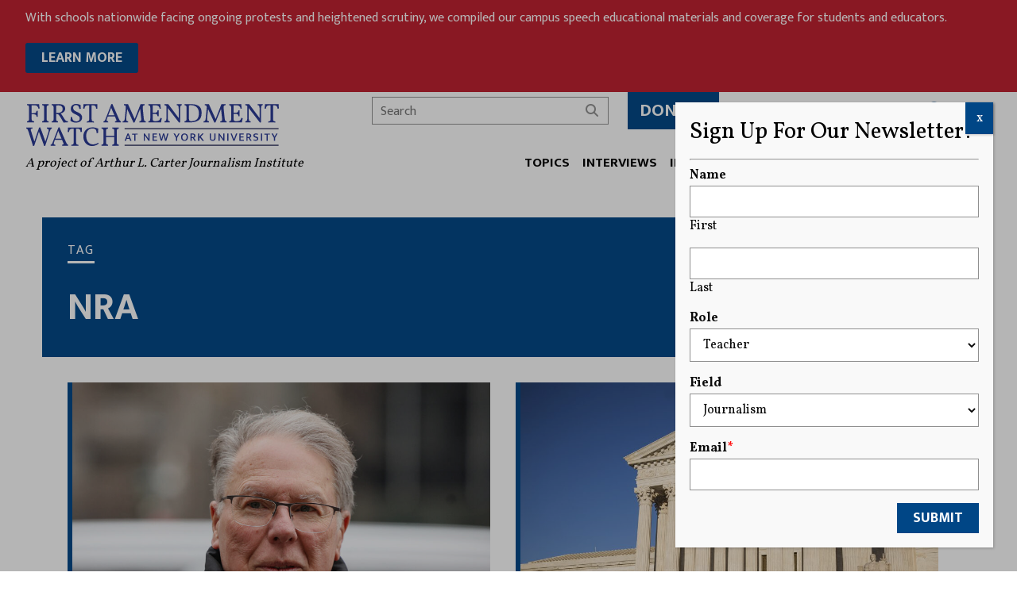

--- FILE ---
content_type: text/html; charset=UTF-8
request_url: https://firstamendmentwatch.org/tag/nra/
body_size: 17819
content:
<!doctype html>
<html lang="en-US">
<head>
    <meta charset="UTF-8">
<script type="text/javascript">
/* <![CDATA[ */
var gform;gform||(document.addEventListener("gform_main_scripts_loaded",function(){gform.scriptsLoaded=!0}),document.addEventListener("gform/theme/scripts_loaded",function(){gform.themeScriptsLoaded=!0}),window.addEventListener("DOMContentLoaded",function(){gform.domLoaded=!0}),gform={domLoaded:!1,scriptsLoaded:!1,themeScriptsLoaded:!1,isFormEditor:()=>"function"==typeof InitializeEditor,callIfLoaded:function(o){return!(!gform.domLoaded||!gform.scriptsLoaded||!gform.themeScriptsLoaded&&!gform.isFormEditor()||(gform.isFormEditor()&&console.warn("The use of gform.initializeOnLoaded() is deprecated in the form editor context and will be removed in Gravity Forms 3.1."),o(),0))},initializeOnLoaded:function(o){gform.callIfLoaded(o)||(document.addEventListener("gform_main_scripts_loaded",()=>{gform.scriptsLoaded=!0,gform.callIfLoaded(o)}),document.addEventListener("gform/theme/scripts_loaded",()=>{gform.themeScriptsLoaded=!0,gform.callIfLoaded(o)}),window.addEventListener("DOMContentLoaded",()=>{gform.domLoaded=!0,gform.callIfLoaded(o)}))},hooks:{action:{},filter:{}},addAction:function(o,r,e,t){gform.addHook("action",o,r,e,t)},addFilter:function(o,r,e,t){gform.addHook("filter",o,r,e,t)},doAction:function(o){gform.doHook("action",o,arguments)},applyFilters:function(o){return gform.doHook("filter",o,arguments)},removeAction:function(o,r){gform.removeHook("action",o,r)},removeFilter:function(o,r,e){gform.removeHook("filter",o,r,e)},addHook:function(o,r,e,t,n){null==gform.hooks[o][r]&&(gform.hooks[o][r]=[]);var d=gform.hooks[o][r];null==n&&(n=r+"_"+d.length),gform.hooks[o][r].push({tag:n,callable:e,priority:t=null==t?10:t})},doHook:function(r,o,e){var t;if(e=Array.prototype.slice.call(e,1),null!=gform.hooks[r][o]&&((o=gform.hooks[r][o]).sort(function(o,r){return o.priority-r.priority}),o.forEach(function(o){"function"!=typeof(t=o.callable)&&(t=window[t]),"action"==r?t.apply(null,e):e[0]=t.apply(null,e)})),"filter"==r)return e[0]},removeHook:function(o,r,t,n){var e;null!=gform.hooks[o][r]&&(e=(e=gform.hooks[o][r]).filter(function(o,r,e){return!!(null!=n&&n!=o.tag||null!=t&&t!=o.priority)}),gform.hooks[o][r]=e)}});
/* ]]> */
</script>

    <title>NRA Archives - First Amendment Watch</title>

    <meta name="apple-mobile-web-app-title" content="First Amendment Watch" />
    <meta name="viewport" content="width=device-width, initial-scale=1">

    <link type="image/x-icon" rel="icon" href="https://firstamendmentwatch.org/wp-content/themes/wp-firstamendmentwatch/favicon.ico" />
    <link rel="alternate" type="application/rss+xml" title="First Amendment Watch" href="https://firstamendmentwatch.org/feed/" />

    <meta name='robots' content='index, follow, max-image-preview:large, max-snippet:-1, max-video-preview:-1' />

	<!-- This site is optimized with the Yoast SEO plugin v22.4 - https://yoast.com/wordpress/plugins/seo/ -->
	<meta name="description" content="View posts tagged as NRA ." />
	<link rel="canonical" href="https://firstamendmentwatch.org/tag/nra/" />
	<meta property="og:locale" content="en_US" />
	<meta property="og:type" content="article" />
	<meta property="og:title" content="NRA Archives - First Amendment Watch" />
	<meta property="og:description" content="View posts tagged as NRA ." />
	<meta property="og:url" content="https://firstamendmentwatch.org/tag/nra/" />
	<meta property="og:site_name" content="First Amendment Watch" />
	<meta name="twitter:card" content="summary_large_image" />
	<meta name="twitter:site" content="@FirstAmendWatch" />
	<script type="application/ld+json" class="yoast-schema-graph">{"@context":"https://schema.org","@graph":[{"@type":"CollectionPage","@id":"https://firstamendmentwatch.org/tag/nra/","url":"https://firstamendmentwatch.org/tag/nra/","name":"NRA Archives - First Amendment Watch","isPartOf":{"@id":"https://firstamendmentwatch.org/#website"},"primaryImageOfPage":{"@id":"https://firstamendmentwatch.org/tag/nra/#primaryimage"},"image":{"@id":"https://firstamendmentwatch.org/tag/nra/#primaryimage"},"thumbnailUrl":"https://firstamendmentwatch.org/wp-content/uploads/2024/07/2024-02-23T155502Z_1146859485_RC2C86AVX5V7_RTRMADP_3_NEW-YORK-NRA.jpg","description":"View posts tagged as NRA .","breadcrumb":{"@id":"https://firstamendmentwatch.org/tag/nra/#breadcrumb"},"inLanguage":"en-US"},{"@type":"ImageObject","inLanguage":"en-US","@id":"https://firstamendmentwatch.org/tag/nra/#primaryimage","url":"https://firstamendmentwatch.org/wp-content/uploads/2024/07/2024-02-23T155502Z_1146859485_RC2C86AVX5V7_RTRMADP_3_NEW-YORK-NRA.jpg","contentUrl":"https://firstamendmentwatch.org/wp-content/uploads/2024/07/2024-02-23T155502Z_1146859485_RC2C86AVX5V7_RTRMADP_3_NEW-YORK-NRA.jpg","width":1800,"height":1200,"caption":"Wayne LaPierre, former CEO of the National Rifle Association (NRA), arrives at New York State Supreme Court for the NRA trial in New York City, Feb. 23, 2024. (Reuters/Brendan McDermid)"},{"@type":"BreadcrumbList","@id":"https://firstamendmentwatch.org/tag/nra/#breadcrumb","itemListElement":[{"@type":"ListItem","position":1,"name":"Home","item":"https://firstamendmentwatch.org/"},{"@type":"ListItem","position":2,"name":"NRA"}]},{"@type":"WebSite","@id":"https://firstamendmentwatch.org/#website","url":"https://firstamendmentwatch.org/","name":"First Amendment Watch","description":"Congress shall make no law ... abridging the freedom of speech, or of the press; or the right of the people peaceably to assemble, and to petition the government for a redress of grievances.","publisher":{"@id":"https://firstamendmentwatch.org/#organization"},"potentialAction":[{"@type":"SearchAction","target":{"@type":"EntryPoint","urlTemplate":"https://firstamendmentwatch.org/?s={search_term_string}"},"query-input":"required name=search_term_string"}],"inLanguage":"en-US"},{"@type":"Organization","@id":"https://firstamendmentwatch.org/#organization","name":"First Amendment Watch","url":"https://firstamendmentwatch.org/","logo":{"@type":"ImageObject","inLanguage":"en-US","@id":"https://firstamendmentwatch.org/#/schema/logo/image/","url":"https://firstamendmentwatch.org/wp-content/uploads/2020/01/logo-first-amendment-watch.png","contentUrl":"https://firstamendmentwatch.org/wp-content/uploads/2020/01/logo-first-amendment-watch.png","width":915,"height":153,"caption":"First Amendment Watch"},"image":{"@id":"https://firstamendmentwatch.org/#/schema/logo/image/"},"sameAs":["https://www.facebook.com/FirstAmendWatch/","https://twitter.com/FirstAmendWatch"]}]}</script>
	<!-- / Yoast SEO plugin. -->


<link rel='dns-prefetch' href='//fonts.googleapis.com' />
<link rel="alternate" type="application/rss+xml" title="First Amendment Watch &raquo; NRA Tag Feed" href="https://firstamendmentwatch.org/tag/nra/feed/" />
<link rel='stylesheet' id='font-0-css' href='https://fonts.googleapis.com/css?family=Vollkorn%3A400%2C700%7CMukta%3A300%2C400%2C500%2C600%2C700%7C&#038;ver=1.0' type='text/css' media='all' />
<link rel='stylesheet' id='font-awesome-css' href='https://firstamendmentwatch.org/wp-content/themes/wp-firstamendmentwatch/assets/vendors/font-awesome/css/all.min.css?ver=6.4.0' type='text/css' media='all' />
<link rel='stylesheet' id='swiper-css' href='https://firstamendmentwatch.org/wp-content/themes/wp-firstamendmentwatch/assets/vendors/swiper/css/swiper.min.css?ver=5.4.5' type='text/css' media='screen' />
<link rel='stylesheet' id='screen-css' href='https://firstamendmentwatch.org/wp-content/themes/wp-firstamendmentwatch/assets/stylesheets/screen.css?ver=2.41' type='text/css' media='screen' />
<link rel='stylesheet' id='print-css' href='https://firstamendmentwatch.org/wp-content/themes/wp-firstamendmentwatch/assets/stylesheets/print.css?ver=2.41' type='text/css' media='print' />
<style id='pdfemb-pdf-embedder-viewer-style-inline-css' type='text/css'>
.wp-block-pdfemb-pdf-embedder-viewer{max-width:none}

</style>
<link rel='stylesheet' id='awsm-ead-public-css' href='https://firstamendmentwatch.org/wp-content/plugins/embed-any-document/css/embed-public.min.css?ver=2.7.4' type='text/css' media='all' />
<style id='classic-theme-styles-inline-css' type='text/css'>
/*! This file is auto-generated */
.wp-block-button__link{color:#fff;background-color:#32373c;border-radius:9999px;box-shadow:none;text-decoration:none;padding:calc(.667em + 2px) calc(1.333em + 2px);font-size:1.125em}.wp-block-file__button{background:#32373c;color:#fff;text-decoration:none}
</style>
<style id='global-styles-inline-css' type='text/css'>
body{--wp--preset--color--black: #000000;--wp--preset--color--cyan-bluish-gray: #abb8c3;--wp--preset--color--white: #ffffff;--wp--preset--color--pale-pink: #f78da7;--wp--preset--color--vivid-red: #cf2e2e;--wp--preset--color--luminous-vivid-orange: #ff6900;--wp--preset--color--luminous-vivid-amber: #fcb900;--wp--preset--color--light-green-cyan: #7bdcb5;--wp--preset--color--vivid-green-cyan: #00d084;--wp--preset--color--pale-cyan-blue: #8ed1fc;--wp--preset--color--vivid-cyan-blue: #0693e3;--wp--preset--color--vivid-purple: #9b51e0;--wp--preset--gradient--vivid-cyan-blue-to-vivid-purple: linear-gradient(135deg,rgba(6,147,227,1) 0%,rgb(155,81,224) 100%);--wp--preset--gradient--light-green-cyan-to-vivid-green-cyan: linear-gradient(135deg,rgb(122,220,180) 0%,rgb(0,208,130) 100%);--wp--preset--gradient--luminous-vivid-amber-to-luminous-vivid-orange: linear-gradient(135deg,rgba(252,185,0,1) 0%,rgba(255,105,0,1) 100%);--wp--preset--gradient--luminous-vivid-orange-to-vivid-red: linear-gradient(135deg,rgba(255,105,0,1) 0%,rgb(207,46,46) 100%);--wp--preset--gradient--very-light-gray-to-cyan-bluish-gray: linear-gradient(135deg,rgb(238,238,238) 0%,rgb(169,184,195) 100%);--wp--preset--gradient--cool-to-warm-spectrum: linear-gradient(135deg,rgb(74,234,220) 0%,rgb(151,120,209) 20%,rgb(207,42,186) 40%,rgb(238,44,130) 60%,rgb(251,105,98) 80%,rgb(254,248,76) 100%);--wp--preset--gradient--blush-light-purple: linear-gradient(135deg,rgb(255,206,236) 0%,rgb(152,150,240) 100%);--wp--preset--gradient--blush-bordeaux: linear-gradient(135deg,rgb(254,205,165) 0%,rgb(254,45,45) 50%,rgb(107,0,62) 100%);--wp--preset--gradient--luminous-dusk: linear-gradient(135deg,rgb(255,203,112) 0%,rgb(199,81,192) 50%,rgb(65,88,208) 100%);--wp--preset--gradient--pale-ocean: linear-gradient(135deg,rgb(255,245,203) 0%,rgb(182,227,212) 50%,rgb(51,167,181) 100%);--wp--preset--gradient--electric-grass: linear-gradient(135deg,rgb(202,248,128) 0%,rgb(113,206,126) 100%);--wp--preset--gradient--midnight: linear-gradient(135deg,rgb(2,3,129) 0%,rgb(40,116,252) 100%);--wp--preset--font-size--small: 13px;--wp--preset--font-size--medium: 20px;--wp--preset--font-size--large: 36px;--wp--preset--font-size--x-large: 42px;--wp--preset--spacing--20: 0.44rem;--wp--preset--spacing--30: 0.67rem;--wp--preset--spacing--40: 1rem;--wp--preset--spacing--50: 1.5rem;--wp--preset--spacing--60: 2.25rem;--wp--preset--spacing--70: 3.38rem;--wp--preset--spacing--80: 5.06rem;--wp--preset--shadow--natural: 6px 6px 9px rgba(0, 0, 0, 0.2);--wp--preset--shadow--deep: 12px 12px 50px rgba(0, 0, 0, 0.4);--wp--preset--shadow--sharp: 6px 6px 0px rgba(0, 0, 0, 0.2);--wp--preset--shadow--outlined: 6px 6px 0px -3px rgba(255, 255, 255, 1), 6px 6px rgba(0, 0, 0, 1);--wp--preset--shadow--crisp: 6px 6px 0px rgba(0, 0, 0, 1);}:where(.is-layout-flex){gap: 0.5em;}:where(.is-layout-grid){gap: 0.5em;}body .is-layout-flex{display: flex;}body .is-layout-flex{flex-wrap: wrap;align-items: center;}body .is-layout-flex > *{margin: 0;}body .is-layout-grid{display: grid;}body .is-layout-grid > *{margin: 0;}:where(.wp-block-columns.is-layout-flex){gap: 2em;}:where(.wp-block-columns.is-layout-grid){gap: 2em;}:where(.wp-block-post-template.is-layout-flex){gap: 1.25em;}:where(.wp-block-post-template.is-layout-grid){gap: 1.25em;}.has-black-color{color: var(--wp--preset--color--black) !important;}.has-cyan-bluish-gray-color{color: var(--wp--preset--color--cyan-bluish-gray) !important;}.has-white-color{color: var(--wp--preset--color--white) !important;}.has-pale-pink-color{color: var(--wp--preset--color--pale-pink) !important;}.has-vivid-red-color{color: var(--wp--preset--color--vivid-red) !important;}.has-luminous-vivid-orange-color{color: var(--wp--preset--color--luminous-vivid-orange) !important;}.has-luminous-vivid-amber-color{color: var(--wp--preset--color--luminous-vivid-amber) !important;}.has-light-green-cyan-color{color: var(--wp--preset--color--light-green-cyan) !important;}.has-vivid-green-cyan-color{color: var(--wp--preset--color--vivid-green-cyan) !important;}.has-pale-cyan-blue-color{color: var(--wp--preset--color--pale-cyan-blue) !important;}.has-vivid-cyan-blue-color{color: var(--wp--preset--color--vivid-cyan-blue) !important;}.has-vivid-purple-color{color: var(--wp--preset--color--vivid-purple) !important;}.has-black-background-color{background-color: var(--wp--preset--color--black) !important;}.has-cyan-bluish-gray-background-color{background-color: var(--wp--preset--color--cyan-bluish-gray) !important;}.has-white-background-color{background-color: var(--wp--preset--color--white) !important;}.has-pale-pink-background-color{background-color: var(--wp--preset--color--pale-pink) !important;}.has-vivid-red-background-color{background-color: var(--wp--preset--color--vivid-red) !important;}.has-luminous-vivid-orange-background-color{background-color: var(--wp--preset--color--luminous-vivid-orange) !important;}.has-luminous-vivid-amber-background-color{background-color: var(--wp--preset--color--luminous-vivid-amber) !important;}.has-light-green-cyan-background-color{background-color: var(--wp--preset--color--light-green-cyan) !important;}.has-vivid-green-cyan-background-color{background-color: var(--wp--preset--color--vivid-green-cyan) !important;}.has-pale-cyan-blue-background-color{background-color: var(--wp--preset--color--pale-cyan-blue) !important;}.has-vivid-cyan-blue-background-color{background-color: var(--wp--preset--color--vivid-cyan-blue) !important;}.has-vivid-purple-background-color{background-color: var(--wp--preset--color--vivid-purple) !important;}.has-black-border-color{border-color: var(--wp--preset--color--black) !important;}.has-cyan-bluish-gray-border-color{border-color: var(--wp--preset--color--cyan-bluish-gray) !important;}.has-white-border-color{border-color: var(--wp--preset--color--white) !important;}.has-pale-pink-border-color{border-color: var(--wp--preset--color--pale-pink) !important;}.has-vivid-red-border-color{border-color: var(--wp--preset--color--vivid-red) !important;}.has-luminous-vivid-orange-border-color{border-color: var(--wp--preset--color--luminous-vivid-orange) !important;}.has-luminous-vivid-amber-border-color{border-color: var(--wp--preset--color--luminous-vivid-amber) !important;}.has-light-green-cyan-border-color{border-color: var(--wp--preset--color--light-green-cyan) !important;}.has-vivid-green-cyan-border-color{border-color: var(--wp--preset--color--vivid-green-cyan) !important;}.has-pale-cyan-blue-border-color{border-color: var(--wp--preset--color--pale-cyan-blue) !important;}.has-vivid-cyan-blue-border-color{border-color: var(--wp--preset--color--vivid-cyan-blue) !important;}.has-vivid-purple-border-color{border-color: var(--wp--preset--color--vivid-purple) !important;}.has-vivid-cyan-blue-to-vivid-purple-gradient-background{background: var(--wp--preset--gradient--vivid-cyan-blue-to-vivid-purple) !important;}.has-light-green-cyan-to-vivid-green-cyan-gradient-background{background: var(--wp--preset--gradient--light-green-cyan-to-vivid-green-cyan) !important;}.has-luminous-vivid-amber-to-luminous-vivid-orange-gradient-background{background: var(--wp--preset--gradient--luminous-vivid-amber-to-luminous-vivid-orange) !important;}.has-luminous-vivid-orange-to-vivid-red-gradient-background{background: var(--wp--preset--gradient--luminous-vivid-orange-to-vivid-red) !important;}.has-very-light-gray-to-cyan-bluish-gray-gradient-background{background: var(--wp--preset--gradient--very-light-gray-to-cyan-bluish-gray) !important;}.has-cool-to-warm-spectrum-gradient-background{background: var(--wp--preset--gradient--cool-to-warm-spectrum) !important;}.has-blush-light-purple-gradient-background{background: var(--wp--preset--gradient--blush-light-purple) !important;}.has-blush-bordeaux-gradient-background{background: var(--wp--preset--gradient--blush-bordeaux) !important;}.has-luminous-dusk-gradient-background{background: var(--wp--preset--gradient--luminous-dusk) !important;}.has-pale-ocean-gradient-background{background: var(--wp--preset--gradient--pale-ocean) !important;}.has-electric-grass-gradient-background{background: var(--wp--preset--gradient--electric-grass) !important;}.has-midnight-gradient-background{background: var(--wp--preset--gradient--midnight) !important;}.has-small-font-size{font-size: var(--wp--preset--font-size--small) !important;}.has-medium-font-size{font-size: var(--wp--preset--font-size--medium) !important;}.has-large-font-size{font-size: var(--wp--preset--font-size--large) !important;}.has-x-large-font-size{font-size: var(--wp--preset--font-size--x-large) !important;}
.wp-block-navigation a:where(:not(.wp-element-button)){color: inherit;}
:where(.wp-block-post-template.is-layout-flex){gap: 1.25em;}:where(.wp-block-post-template.is-layout-grid){gap: 1.25em;}
:where(.wp-block-columns.is-layout-flex){gap: 2em;}:where(.wp-block-columns.is-layout-grid){gap: 2em;}
.wp-block-pullquote{font-size: 1.5em;line-height: 1.6;}
</style>
<link rel='stylesheet' id='freeusregions-html5-map-style-css' href='https://firstamendmentwatch.org/wp-content/plugins/interactive-map-of-the-us-regions/static/css/map.css?ver=d39da4fb406ab1dffae218bc0c9c870b' type='text/css' media='all' />
<link rel='stylesheet' id='qtip2css-css' href='https://firstamendmentwatch.org/wp-content/plugins/wordpress-tooltips/js/qtip2/jquery.qtip.min.css?ver=d39da4fb406ab1dffae218bc0c9c870b' type='text/css' media='all' />
<link rel='stylesheet' id='directorycss-css' href='https://firstamendmentwatch.org/wp-content/plugins/wordpress-tooltips/js/jdirectory/directory.min.css?ver=d39da4fb406ab1dffae218bc0c9c870b' type='text/css' media='all' />
<link rel='stylesheet' id='popup-maker-site-css' href='//firstamendmentwatch.org/wp-content/uploads/pum/pum-site-styles.css?generated=1734129057&#038;ver=1.18.5' type='text/css' media='all' />
<script type="text/javascript" src="https://firstamendmentwatch.org/wp-content/themes/wp-firstamendmentwatch/assets/vendors/swiper/js/swiper.min.js?ver=5.4.5" id="swiper-js"></script>
<script type="text/javascript" src="https://firstamendmentwatch.org/wp-includes/js/jquery/jquery.min.js?ver=3.7.1" id="jquery-core-js"></script>
<script type="text/javascript" src="https://firstamendmentwatch.org/wp-includes/js/jquery/jquery-migrate.min.js?ver=3.4.1" id="jquery-migrate-js"></script>
<script type="text/javascript" src="https://firstamendmentwatch.org/wp-content/themes/wp-firstamendmentwatch/assets/javascript/scripts.js?ver=2.41" id="scripts-js"></script>
<script type="text/javascript" src="https://firstamendmentwatch.org/wp-content/themes/wp-firstamendmentwatch/assets/javascript/carousel-custom-accessible.js?ver=2.41" id="carousel-js"></script>
<script type="text/javascript" src="https://firstamendmentwatch.org/wp-content/plugins/interactive-map-of-the-us-regions/static/js/jquery.nicescroll.js?ver=d39da4fb406ab1dffae218bc0c9c870b" id="freeusregions-html5-map-nicescroll-js"></script>
<script type="text/javascript" src="https://firstamendmentwatch.org/wp-content/plugins/wordpress-tooltips/js/qtip2/jquery.qtip.min.js?ver=d39da4fb406ab1dffae218bc0c9c870b" id="qtip2js-js"></script>
<script type="text/javascript" src="https://firstamendmentwatch.org/wp-content/plugins/wordpress-tooltips/js/jdirectory/jquery.directory.min.js?ver=d39da4fb406ab1dffae218bc0c9c870b" id="directoryjs-js"></script>
<script type="text/javascript" defer='defer' src="https://firstamendmentwatch.org/wp-content/plugins/gravityforms/js/jquery.json.min.js?ver=2.9.26" id="gform_json-js"></script>
<script type="text/javascript" id="gform_gravityforms-js-extra">
/* <![CDATA[ */
var gf_global = {"gf_currency_config":{"name":"U.S. Dollar","symbol_left":"$","symbol_right":"","symbol_padding":"","thousand_separator":",","decimal_separator":".","decimals":2,"code":"USD"},"base_url":"https:\/\/firstamendmentwatch.org\/wp-content\/plugins\/gravityforms","number_formats":[],"spinnerUrl":"https:\/\/firstamendmentwatch.org\/wp-content\/plugins\/gravityforms\/images\/spinner.svg","version_hash":"bd00fd445897db4982115e84917531ad","strings":{"newRowAdded":"New row added.","rowRemoved":"Row removed","formSaved":"The form has been saved.  The content contains the link to return and complete the form."}};
var gf_global = {"gf_currency_config":{"name":"U.S. Dollar","symbol_left":"$","symbol_right":"","symbol_padding":"","thousand_separator":",","decimal_separator":".","decimals":2,"code":"USD"},"base_url":"https:\/\/firstamendmentwatch.org\/wp-content\/plugins\/gravityforms","number_formats":[],"spinnerUrl":"https:\/\/firstamendmentwatch.org\/wp-content\/plugins\/gravityforms\/images\/spinner.svg","version_hash":"bd00fd445897db4982115e84917531ad","strings":{"newRowAdded":"New row added.","rowRemoved":"Row removed","formSaved":"The form has been saved.  The content contains the link to return and complete the form."}};
var gform_i18n = {"datepicker":{"days":{"monday":"Mo","tuesday":"Tu","wednesday":"We","thursday":"Th","friday":"Fr","saturday":"Sa","sunday":"Su"},"months":{"january":"January","february":"February","march":"March","april":"April","may":"May","june":"June","july":"July","august":"August","september":"September","october":"October","november":"November","december":"December"},"firstDay":1,"iconText":"Select date"}};
var gf_legacy_multi = {"5":"1"};
var gform_gravityforms = {"strings":{"invalid_file_extension":"This type of file is not allowed. Must be one of the following:","delete_file":"Delete this file","in_progress":"in progress","file_exceeds_limit":"File exceeds size limit","illegal_extension":"This type of file is not allowed.","max_reached":"Maximum number of files reached","unknown_error":"There was a problem while saving the file on the server","currently_uploading":"Please wait for the uploading to complete","cancel":"Cancel","cancel_upload":"Cancel this upload","cancelled":"Cancelled","error":"Error","message":"Message"},"vars":{"images_url":"https:\/\/firstamendmentwatch.org\/wp-content\/plugins\/gravityforms\/images"}};
/* ]]> */
</script>
<script type="text/javascript" defer='defer' src="https://firstamendmentwatch.org/wp-content/plugins/gravityforms/js/gravityforms.min.js?ver=2.9.26" id="gform_gravityforms-js"></script>
<script type="text/javascript" id="gform_conditional_logic-js-extra">
/* <![CDATA[ */
var gf_legacy = {"is_legacy":"1"};
var gf_legacy = {"is_legacy":"1"};
/* ]]> */
</script>
<script type="text/javascript" defer='defer' src="https://firstamendmentwatch.org/wp-content/plugins/gravityforms/js/conditional_logic.min.js?ver=2.9.26" id="gform_conditional_logic-js"></script>
<script type="text/javascript" defer='defer' src="https://firstamendmentwatch.org/wp-content/plugins/gravityforms/assets/js/dist/utils.min.js?ver=48a3755090e76a154853db28fc254681" id="gform_gravityforms_utils-js"></script>
<link rel="https://api.w.org/" href="https://firstamendmentwatch.org/wp-json/" /><link rel="alternate" type="application/json" href="https://firstamendmentwatch.org/wp-json/wp/v2/tags/878" /><!-- Google tag (gtag.js) -->
<script async src="https://www.googletagmanager.com/gtag/js?id=UA-61176008-5"></script>
<script>
  window.dataLayer = window.dataLayer || [];
  function gtag(){dataLayer.push(arguments);}
  gtag('js', new Date());

  gtag('config', 'UA-61176008-5');
  gtag('config', 'G-CVE92VFGJH');
  gtag('config', 'G-JEMS0QCX57');
</script>
 	<script type="text/javascript">	
	if(typeof jQuery=='undefined')
	{
		document.write('<'+'script src="https://firstamendmentwatch.org/wp-content/plugins//wordpress-tooltips/js/qtip/jquery.js" type="text/javascript"></'+'script>');
	}
	</script>
	<script type="text/javascript">

	function toolTips(whichID,theTipContent)
	{
    		theTipContent = theTipContent.replace('[[[[[','');
    		theTipContent = theTipContent.replace(']]]]]','');
    		theTipContent = theTipContent.replace('@@@@','');
    		theTipContent = theTipContent.replace('####','');
    		theTipContent = theTipContent.replace('%%%%','');
    		theTipContent = theTipContent.replace('//##','');
    		theTipContent = theTipContent.replace('##]]','');
    		    		    		    		
			jQuery(whichID).qtip
			(
				{
					content:
					{
						text:theTipContent,
												
					},
   					style:
   					{
   					   						classes:' qtip-dark wordpress-tooltip-free qtip-rounded qtip-shadow '
    				},
    				position:
    				{
    					viewport: jQuery(window),
    					my: 'bottom center',
    					at: 'top center'
    				},
					show:'mouseover',
					hide: { fixed: true, delay: 200 }
				}
			)
	}
</script>
	
	<style type="text/css">
	.tooltips_table .tooltipsall
	{
		border-bottom:none !important;
	}
	.tooltips_table span {
    color: inherit !important;
	}
	.qtip-content .tooltipsall
	{
		border-bottom:none !important;
		color: inherit !important;
	}
	
		.tooltipsincontent
	{
		border-bottom:2px dotted #888;	
	}

	.tooltipsPopupCreditLink a
	{
		color:gray;
	}	
	</style>
			<style type="text/css">
			.navitems a
			{
				text-decoration: none !important;
			}
		</style>
				<style type="text/css" id="wp-custom-css">
			.swiper-carousel .post-snippet-description {
	display: none;
}

.ginput_container_consent  {
	align-items: center;
	display: flex;
}
.ginput_container_consent input[type="checkbox"] {
	margin-right: 1rem;
}		</style>
		</head>
<body class="archive tag tag-nra tag-878">
	<a class="skip-link screen-reader-text" href="#main">Skip to content</a>
    <div id="alert-bar" class="styles">
<p>With schools nationwide facing ongoing protests and heightened scrutiny, we compiled our campus speech educational materials and coverage for students and educators.</p>
<p style="text-align: left;"><a class="button" href="https://firstamendmentwatch.org/the-first-amendment-campus-speech-navigating-your-rights/" rel="noopener">LEARN MORE</a></p>
    </div>
    <header id="header" role="banner">
        <div class="header-inner">
            <div class="header-logo">
                <a href="https://firstamendmentwatch.org" class="logo logo-header"><span>First Amendment Watch</span></a>
                <div class="tagline">A project of Arthur L. Carter Journalism Institute</div>
            </div>
            <div class="header-items">
                <div class="header-items-top">
    <form class="search-form input-with-button" action="https://firstamendmentwatch.org" role="search">
        <input type="text" name="s" value="" placeholder="Search" />
        <button type="submit" class="submit">
            <i class="fas fa-search"></i>
            <span class="screen-reader-text">Search</span>
        </button>
    </form>
<a href="https://www.nyu.edu/giving/give-now/?id=1000310" target="_blank" class="button large">
    Donate</a>
<p style="text-align:center;"><a href="https://firstamendmentwatch.org/newsletter/" class="button white-button large">Newsletter</a></p>
    <div class="social-buttons">
        <a href="https://twitter.com/FirstAmendWatch" target="_blank" title="Twitter" aria-label="Twitter">
            <i class="fab fa-twitter"></i>
            <span class="screen-reader-text">Twitter</span>
        </a>
        <a href="https://www.facebook.com/FirstAmendWatch/" target="_blank" title="Facebook" aria-label="Facebook">
            <i class="fab fa-facebook"></i>
            <span class="screen-reader-text">Facebook</span>
        </a>
        <a href="https://www.instagram.com/firstamendmentwatch/" target="_blank" title="Instagram" aria-label="Instagram">
            <i class="fab fa-instagram"></i>
            <span class="screen-reader-text">Instagram</span>
        </a>
    </div>
                </div>
                <nav class="header-items-navigation navigation" role="navigation" aria-label="Main Navigation Menu">
<ul id="menu-main-menu" class="menu"><li id="menu-item-17033" class="has-columns menu-item menu-item-type-custom menu-item-object-custom menu-item-has-children menu-item-17033"><a href="#">Topics</a>
<ul class="sub-menu">
	<li id="menu-item-23072" class="column menu-item menu-item-type-custom menu-item-object-custom menu-item-has-children menu-item-23072"><a href="#">Column<p class="menu-item-description"></p></a>
	<ul class="sub-menu">
		<li id="menu-item-23075" class="menu-item menu-item-type-taxonomy menu-item-object-category menu-item-23075"><a href="https://firstamendmentwatch.org/category/academic-freedom/">Academic Freedom<p class="menu-item-description"></p></a></li>
		<li id="menu-item-23076" class="menu-item menu-item-type-taxonomy menu-item-object-category menu-item-23076"><a href="https://firstamendmentwatch.org/category/campus-speech/">Campus Speech<p class="menu-item-description"></p></a></li>
		<li id="menu-item-17034" class="menu-item menu-item-type-post_type menu-item-object-page menu-item-17034"><a href="https://firstamendmentwatch.org/topics/defamation/">Defamation<p class="menu-item-description"></p></a></li>
		<li id="menu-item-23077" class="menu-item menu-item-type-taxonomy menu-item-object-category menu-item-23077"><a href="https://firstamendmentwatch.org/category/freedom-of-expression/">Freedom of Expression<p class="menu-item-description"></p></a></li>
		<li id="menu-item-23078" class="menu-item menu-item-type-taxonomy menu-item-object-category menu-item-23078"><a href="https://firstamendmentwatch.org/category/political-speech/">Political Speech<p class="menu-item-description"></p></a></li>
		<li id="menu-item-23089" class="menu-item menu-item-type-post_type menu-item-object-page menu-item-23089"><a href="https://firstamendmentwatch.org/topics/florida-v-free-speech/">Florida v. Free Speech<p class="menu-item-description"></p></a></li>
	</ul>
</li>
	<li id="menu-item-23074" class="column menu-item menu-item-type-custom menu-item-object-custom menu-item-has-children menu-item-23074"><a href="#">Column<p class="menu-item-description"></p></a>
	<ul class="sub-menu">
		<li id="menu-item-23079" class="menu-item menu-item-type-taxonomy menu-item-object-category menu-item-23079"><a href="https://firstamendmentwatch.org/category/disinformation/">Disinformation<p class="menu-item-description"></p></a></li>
		<li id="menu-item-23080" class="menu-item menu-item-type-taxonomy menu-item-object-category menu-item-23080"><a href="https://firstamendmentwatch.org/category/opinion/">Opinion<p class="menu-item-description"></p></a></li>
		<li id="menu-item-23081" class="menu-item menu-item-type-taxonomy menu-item-object-category menu-item-23081"><a href="https://firstamendmentwatch.org/category/internet-speech/">Internet Speech<p class="menu-item-description"></p></a></li>
		<li id="menu-item-23082" class="menu-item menu-item-type-taxonomy menu-item-object-category menu-item-23082"><a href="https://firstamendmentwatch.org/category/supreme-court/">Supreme Court<p class="menu-item-description"></p></a></li>
		<li id="menu-item-23083" class="menu-item menu-item-type-taxonomy menu-item-object-category menu-item-23083"><a href="https://firstamendmentwatch.org/category/protest/">Protest<p class="menu-item-description"></p></a></li>
		<li id="menu-item-23084" class="menu-item menu-item-type-taxonomy menu-item-object-category menu-item-23084"><a href="https://firstamendmentwatch.org/category/right-to-record-police/">Right to Record Police<p class="menu-item-description"></p></a></li>
	</ul>
</li>
</ul>
</li>
<li id="menu-item-20198" class="menu-item menu-item-type-post_type menu-item-object-page menu-item-20198"><a href="https://firstamendmentwatch.org/newsmaker-interviews/">Interviews</a></li>
<li id="menu-item-12170" class="wide-menu menu-item menu-item-type-custom menu-item-object-custom menu-item-has-children menu-item-12170"><a href="#">Instruction</a>
<ul class="sub-menu">
	<li id="menu-item-6392" class="has-description menu-item menu-item-type-post_type menu-item-object-page menu-item-6392"><a href="https://firstamendmentwatch.org/teaching-the-first-amendment/">Teacher Guides<p class="menu-item-description">Access to instruction guides for educators.</p></a></li>
	<li id="menu-item-15024" class="has-description menu-item menu-item-type-taxonomy menu-item-object-category menu-item-15024"><a href="https://firstamendmentwatch.org/category/campus-speech-modules/">Campus Speech Modules<p class="menu-item-description">Free speech lessons for campus communities.</p></a></li>
</ul>
</li>
<li id="menu-item-9079" class="wide-menu menu-item menu-item-type-custom menu-item-object-custom menu-item-has-children menu-item-9079"><a href="#">Reference</a>
<ul class="sub-menu">
	<li id="menu-item-9080" class="has-description menu-item menu-item-type-taxonomy menu-item-object-category menu-item-9080"><a href="https://firstamendmentwatch.org/category/glossary/">Glossary<p class="menu-item-description">Important terms to know.</p></a></li>
	<li id="menu-item-4203" class="has-description menu-item menu-item-type-taxonomy menu-item-object-category menu-item-4203"><a href="https://firstamendmentwatch.org/category/history/">History Speaks<p class="menu-item-description">Analyses and writings dating back to the 17th century.</p></a></li>
	<li id="menu-item-10809" class="has-description menu-item menu-item-type-taxonomy menu-item-object-category menu-item-10809"><a href="https://firstamendmentwatch.org/category/book-excerpt/">Book Excerpts<p class="menu-item-description">Sneak peeks into the latest First Amendment publications.</p></a></li>
	<li id="menu-item-10088" class="has-description menu-item menu-item-type-post_type menu-item-object-page menu-item-10088"><a href="https://firstamendmentwatch.org/deep-dives/">Deep Dives<p class="menu-item-description">Case news, updates and analyses.</p></a></li>
</ul>
</li>
<li id="menu-item-6860" class="menu-item menu-item-type-taxonomy menu-item-object-category menu-item-6860"><a href="https://firstamendmentwatch.org/category/videos-and-podcasts/">Multimedia</a></li>
<li id="menu-item-57" class="menu-item menu-item-type-post_type menu-item-object-page menu-item-has-children menu-item-57"><a href="https://firstamendmentwatch.org/about/">About</a>
<ul class="sub-menu">
	<li id="menu-item-4555" class="menu-item menu-item-type-post_type menu-item-object-page menu-item-4555"><a href="https://firstamendmentwatch.org/about/mission/">Mission<p class="menu-item-description"></p></a></li>
	<li id="menu-item-4561" class="menu-item menu-item-type-post_type menu-item-object-page menu-item-4561"><a href="https://firstamendmentwatch.org/about/team/">Team<p class="menu-item-description"></p></a></li>
	<li id="menu-item-6008" class="menu-item menu-item-type-post_type menu-item-object-page menu-item-6008"><a href="https://firstamendmentwatch.org/about/partners/">Partners<p class="menu-item-description"></p></a></li>
	<li id="menu-item-9088" class="menu-item menu-item-type-post_type menu-item-object-page menu-item-9088"><a href="https://firstamendmentwatch.org/about/contact-us/">Contact Us<p class="menu-item-description"></p></a></li>
	<li id="menu-item-14013" class="menu-item menu-item-type-post_type menu-item-object-page menu-item-14013"><a href="https://firstamendmentwatch.org/newsletter/">Newsletter<p class="menu-item-description"></p></a></li>
</ul>
</li>
</ul>                </nav>
            </div>
        </div>
    </header>
    <a id="menu-toggle" class="menu-toggle has-alert" href="#menu" title="Toggle Menu" aria-label="Toggle Menu">
        <div class="screen-reader-text">Toggle Menu</div>
        <i class="open fas fa-bars" aria-hidden="true"></i>
        <i class="close fas fa-times" aria-hidden="true"></i>
    </a>
    <aside id="menu">
        <div class="donate-button-wrap">
<a href="https://www.nyu.edu/giving/give-now/?id=1000310" target="_blank" class="button large">
    Donate</a>
        </div>
        <div class="search-form-wrap">
    <form class="search-form input-with-button" action="https://firstamendmentwatch.org" role="search">
        <input type="text" name="s" value="" placeholder="Search" />
        <button type="submit" class="submit">
            <i class="fas fa-search"></i>
            <span class="screen-reader-text">Search</span>
        </button>
    </form>
        </div>
<nav class="menu-main-menu-container"><ul id="menu-main-menu-1" class="menu"><li class="has-columns menu-item menu-item-type-custom menu-item-object-custom menu-item-has-children menu-item-17033"><a href="#">Topics</a>
<ul class="sub-menu">
	<li class="column menu-item menu-item-type-custom menu-item-object-custom menu-item-has-children menu-item-23072"><a href="#">Column<p class="menu-item-description"></p></a>
	<ul class="sub-menu">
		<li class="menu-item menu-item-type-taxonomy menu-item-object-category menu-item-23075"><a href="https://firstamendmentwatch.org/category/academic-freedom/">Academic Freedom<p class="menu-item-description"></p></a></li>
		<li class="menu-item menu-item-type-taxonomy menu-item-object-category menu-item-23076"><a href="https://firstamendmentwatch.org/category/campus-speech/">Campus Speech<p class="menu-item-description"></p></a></li>
		<li class="menu-item menu-item-type-post_type menu-item-object-page menu-item-17034"><a href="https://firstamendmentwatch.org/topics/defamation/">Defamation<p class="menu-item-description"></p></a></li>
		<li class="menu-item menu-item-type-taxonomy menu-item-object-category menu-item-23077"><a href="https://firstamendmentwatch.org/category/freedom-of-expression/">Freedom of Expression<p class="menu-item-description"></p></a></li>
		<li class="menu-item menu-item-type-taxonomy menu-item-object-category menu-item-23078"><a href="https://firstamendmentwatch.org/category/political-speech/">Political Speech<p class="menu-item-description"></p></a></li>
		<li class="menu-item menu-item-type-post_type menu-item-object-page menu-item-23089"><a href="https://firstamendmentwatch.org/topics/florida-v-free-speech/">Florida v. Free Speech<p class="menu-item-description"></p></a></li>
	</ul>
</li>
	<li class="column menu-item menu-item-type-custom menu-item-object-custom menu-item-has-children menu-item-23074"><a href="#">Column<p class="menu-item-description"></p></a>
	<ul class="sub-menu">
		<li class="menu-item menu-item-type-taxonomy menu-item-object-category menu-item-23079"><a href="https://firstamendmentwatch.org/category/disinformation/">Disinformation<p class="menu-item-description"></p></a></li>
		<li class="menu-item menu-item-type-taxonomy menu-item-object-category menu-item-23080"><a href="https://firstamendmentwatch.org/category/opinion/">Opinion<p class="menu-item-description"></p></a></li>
		<li class="menu-item menu-item-type-taxonomy menu-item-object-category menu-item-23081"><a href="https://firstamendmentwatch.org/category/internet-speech/">Internet Speech<p class="menu-item-description"></p></a></li>
		<li class="menu-item menu-item-type-taxonomy menu-item-object-category menu-item-23082"><a href="https://firstamendmentwatch.org/category/supreme-court/">Supreme Court<p class="menu-item-description"></p></a></li>
		<li class="menu-item menu-item-type-taxonomy menu-item-object-category menu-item-23083"><a href="https://firstamendmentwatch.org/category/protest/">Protest<p class="menu-item-description"></p></a></li>
		<li class="menu-item menu-item-type-taxonomy menu-item-object-category menu-item-23084"><a href="https://firstamendmentwatch.org/category/right-to-record-police/">Right to Record Police<p class="menu-item-description"></p></a></li>
	</ul>
</li>
</ul>
</li>
<li class="menu-item menu-item-type-post_type menu-item-object-page menu-item-20198"><a href="https://firstamendmentwatch.org/newsmaker-interviews/">Interviews</a></li>
<li class="wide-menu menu-item menu-item-type-custom menu-item-object-custom menu-item-has-children menu-item-12170"><a href="#">Instruction</a>
<ul class="sub-menu">
	<li class="has-description menu-item menu-item-type-post_type menu-item-object-page menu-item-6392"><a href="https://firstamendmentwatch.org/teaching-the-first-amendment/">Teacher Guides<p class="menu-item-description">Access to instruction guides for educators.</p></a></li>
	<li class="has-description menu-item menu-item-type-taxonomy menu-item-object-category menu-item-15024"><a href="https://firstamendmentwatch.org/category/campus-speech-modules/">Campus Speech Modules<p class="menu-item-description">Free speech lessons for campus communities.</p></a></li>
</ul>
</li>
<li class="wide-menu menu-item menu-item-type-custom menu-item-object-custom menu-item-has-children menu-item-9079"><a href="#">Reference</a>
<ul class="sub-menu">
	<li class="has-description menu-item menu-item-type-taxonomy menu-item-object-category menu-item-9080"><a href="https://firstamendmentwatch.org/category/glossary/">Glossary<p class="menu-item-description">Important terms to know.</p></a></li>
	<li class="has-description menu-item menu-item-type-taxonomy menu-item-object-category menu-item-4203"><a href="https://firstamendmentwatch.org/category/history/">History Speaks<p class="menu-item-description">Analyses and writings dating back to the 17th century.</p></a></li>
	<li class="has-description menu-item menu-item-type-taxonomy menu-item-object-category menu-item-10809"><a href="https://firstamendmentwatch.org/category/book-excerpt/">Book Excerpts<p class="menu-item-description">Sneak peeks into the latest First Amendment publications.</p></a></li>
	<li class="has-description menu-item menu-item-type-post_type menu-item-object-page menu-item-10088"><a href="https://firstamendmentwatch.org/deep-dives/">Deep Dives<p class="menu-item-description">Case news, updates and analyses.</p></a></li>
</ul>
</li>
<li class="menu-item menu-item-type-taxonomy menu-item-object-category menu-item-6860"><a href="https://firstamendmentwatch.org/category/videos-and-podcasts/">Multimedia</a></li>
<li class="menu-item menu-item-type-post_type menu-item-object-page menu-item-has-children menu-item-57"><a href="https://firstamendmentwatch.org/about/">About</a>
<ul class="sub-menu">
	<li class="menu-item menu-item-type-post_type menu-item-object-page menu-item-4555"><a href="https://firstamendmentwatch.org/about/mission/">Mission<p class="menu-item-description"></p></a></li>
	<li class="menu-item menu-item-type-post_type menu-item-object-page menu-item-4561"><a href="https://firstamendmentwatch.org/about/team/">Team<p class="menu-item-description"></p></a></li>
	<li class="menu-item menu-item-type-post_type menu-item-object-page menu-item-6008"><a href="https://firstamendmentwatch.org/about/partners/">Partners<p class="menu-item-description"></p></a></li>
	<li class="menu-item menu-item-type-post_type menu-item-object-page menu-item-9088"><a href="https://firstamendmentwatch.org/about/contact-us/">Contact Us<p class="menu-item-description"></p></a></li>
	<li class="menu-item menu-item-type-post_type menu-item-object-page menu-item-14013"><a href="https://firstamendmentwatch.org/newsletter/">Newsletter<p class="menu-item-description"></p></a></li>
</ul>
</li>
</ul></nav>        <p><strong>Sign up for our newsletter</strong></p>
<div class="mailchimp-form">
    <form action="https://firstamendmentwatch.us17.list-manage.com/subscribe/post?u=5c7f11e1b6af937415ed184cb&amp;id=ee9e0fe67b" method="post" id="mc-embedded-subscribe-form-1" name="mc-embedded-subscribe-form" class="validate" target="_blank" novalidate>
        <div class="fields">
            <label for="mce-EMAIL-1" class="screen-reader-text">Email Address</label>
            <input type="email" value="" name="EMAIL" class="field-email" id="mce-EMAIL-1" placeholder="Email Address" />
            <input type="submit" value="Subscribe" name="subscribe" id="mc-embedded-subscribe-1" class="field-submit button" />
        </div>
        <div style="position: absolute; left: -5000px;" aria-hidden="true">
            <input type="text" name="b_5c7f11e1b6af937415ed184cb_ee9e0fe67b" tabindex="-1" value="" />
        </div>
    </form>
</div>
        <p><strong>Follow us</strong></p>
    <div class="social-buttons">
        <a href="https://twitter.com/FirstAmendWatch" target="_blank" title="Twitter" aria-label="Twitter">
            <i class="fab fa-twitter"></i>
            <span class="screen-reader-text">Twitter</span>
        </a>
        <a href="https://www.facebook.com/FirstAmendWatch/" target="_blank" title="Facebook" aria-label="Facebook">
            <i class="fab fa-facebook"></i>
            <span class="screen-reader-text">Facebook</span>
        </a>
        <a href="https://www.instagram.com/firstamendmentwatch/" target="_blank" title="Instagram" aria-label="Instagram">
            <i class="fab fa-instagram"></i>
            <span class="screen-reader-text">Instagram</span>
        </a>
    </div>
    </aside>
    <main id="main" role="main">
    <div class="container wide">
        <div class="section-heading section-heading-large">
            <div class="label"><span>Tag</span></div>
            <div class="title">NRA</div>
        </div>
    </div>
    <div class="container">
        <div class="post-snippet-list post-snippet-list-four">
            <div class="post-snippet-list-inner">
                <div class="post-snippet-list-item">
    <div class="post-snippet post-snippet-medium">
        <div class="post-snippet-top">
            <a href="https://firstamendmentwatch.org/ny-judge-hands-former-nra-head-wayne-lappierre-a-10-year-ban-but-declines-to-appoint-monitor/" class="post-snippet-image" style="background-image:url('https://firstamendmentwatch.org/wp-content/uploads/2024/07/2024-02-23T155502Z_1146859485_RC2C86AVX5V7_RTRMADP_3_NEW-YORK-NRA-1024x683.jpg');">
                <img width="1800" height="1200" src="https://firstamendmentwatch.org/wp-content/uploads/2024/07/2024-02-23T155502Z_1146859485_RC2C86AVX5V7_RTRMADP_3_NEW-YORK-NRA.jpg" class="attachment-post-thumbnail size-post-thumbnail wp-post-image" alt="Trial of the National Rifle Association in New York" decoding="async" fetchpriority="high" srcset="https://firstamendmentwatch.org/wp-content/uploads/2024/07/2024-02-23T155502Z_1146859485_RC2C86AVX5V7_RTRMADP_3_NEW-YORK-NRA.jpg 1800w, https://firstamendmentwatch.org/wp-content/uploads/2024/07/2024-02-23T155502Z_1146859485_RC2C86AVX5V7_RTRMADP_3_NEW-YORK-NRA-300x200.jpg 300w, https://firstamendmentwatch.org/wp-content/uploads/2024/07/2024-02-23T155502Z_1146859485_RC2C86AVX5V7_RTRMADP_3_NEW-YORK-NRA-1024x683.jpg 1024w, https://firstamendmentwatch.org/wp-content/uploads/2024/07/2024-02-23T155502Z_1146859485_RC2C86AVX5V7_RTRMADP_3_NEW-YORK-NRA-768x512.jpg 768w, https://firstamendmentwatch.org/wp-content/uploads/2024/07/2024-02-23T155502Z_1146859485_RC2C86AVX5V7_RTRMADP_3_NEW-YORK-NRA-1536x1024.jpg 1536w, https://firstamendmentwatch.org/wp-content/uploads/2024/07/2024-02-23T155502Z_1146859485_RC2C86AVX5V7_RTRMADP_3_NEW-YORK-NRA-500x333.jpg 500w" sizes="(max-width: 1800px) 100vw, 1800px" />            </a>
        </div>
        <div class="post-snippet-info">
            <p class="post-snippet-headline"><a href="https://firstamendmentwatch.org/ny-judge-hands-former-nra-head-wayne-lappierre-a-10-year-ban-but-declines-to-appoint-monitor/">NY Judge Hands Former NRA Head Wayne LaPierre a 10 Year Ban but Declines To Appoint Monitor</a></p>
            <p class="post-snippet-description">Judge Joel Cohen also said he had concerns about “speech-chilling government intrusion on the affairs of the organization.”</p>
        </div>
        <p class="post-snippet-readmore"><a href="https://firstamendmentwatch.org/ny-judge-hands-former-nra-head-wayne-lappierre-a-10-year-ban-but-declines-to-appoint-monitor/"><span>Read More</span></a></p>
    </div>
                </div>
                <div class="post-snippet-list-item">
    <div class="post-snippet post-snippet-medium">
        <div class="post-snippet-top">
            <a href="https://firstamendmentwatch.org/supreme-court-clears-the-way-for-the-nras-free-speech-lawsuit-against-an-ex-new-york-official/" class="post-snippet-image" style="background-image:url('https://firstamendmentwatch.org/wp-content/uploads/2018/12/2015-03-03T120000Z_923155092_GM1EB330WOO01_RTRMADP_3_USA-HEALTHCARE-1024x674.jpg');">
                <img width="3500" height="2303" src="https://firstamendmentwatch.org/wp-content/uploads/2018/12/2015-03-03T120000Z_923155092_GM1EB330WOO01_RTRMADP_3_USA-HEALTHCARE.jpg" class="attachment-post-thumbnail size-post-thumbnail wp-post-image" alt="A police officer walks up the steps of the Supreme Court in Washington" decoding="async" srcset="https://firstamendmentwatch.org/wp-content/uploads/2018/12/2015-03-03T120000Z_923155092_GM1EB330WOO01_RTRMADP_3_USA-HEALTHCARE.jpg 3500w, https://firstamendmentwatch.org/wp-content/uploads/2018/12/2015-03-03T120000Z_923155092_GM1EB330WOO01_RTRMADP_3_USA-HEALTHCARE-300x197.jpg 300w, https://firstamendmentwatch.org/wp-content/uploads/2018/12/2015-03-03T120000Z_923155092_GM1EB330WOO01_RTRMADP_3_USA-HEALTHCARE-768x505.jpg 768w, https://firstamendmentwatch.org/wp-content/uploads/2018/12/2015-03-03T120000Z_923155092_GM1EB330WOO01_RTRMADP_3_USA-HEALTHCARE-1024x674.jpg 1024w, https://firstamendmentwatch.org/wp-content/uploads/2018/12/2015-03-03T120000Z_923155092_GM1EB330WOO01_RTRMADP_3_USA-HEALTHCARE-84x55.jpg 84w" sizes="(max-width: 3500px) 100vw, 3500px" />            </a>
        </div>
        <div class="post-snippet-info">
            <p class="post-snippet-headline"><a href="https://firstamendmentwatch.org/supreme-court-clears-the-way-for-the-nras-free-speech-lawsuit-against-an-ex-new-york-official/">Supreme Court Clears the Way for the NRA&#8217;s Free Speech Lawsuit Against an Ex-New York Official</a></p>
            <p class="post-snippet-description">The unanimous opinion reverses a lower-court decision tossing out the gun rights group’s lawsuit against ex-New York state Department of Financial Services Superintendent Maria Vullo.</p>
        </div>
        <p class="post-snippet-readmore"><a href="https://firstamendmentwatch.org/supreme-court-clears-the-way-for-the-nras-free-speech-lawsuit-against-an-ex-new-york-official/"><span>Read More</span></a></p>
    </div>
                </div>
                <div class="post-snippet-list-item">
    <div class="post-snippet post-snippet-medium">
        <div class="post-snippet-top">
            <a href="https://firstamendmentwatch.org/the-nra-has-a-surprising-defender-in-its-free-speech-case-before-the-supreme-court/" class="post-snippet-image" style="background-image:url('https://firstamendmentwatch.org/wp-content/uploads/2022/10/2022-09-22T162156Z_269052702_RC2WFU9E8BKZ_RTRMADP_3_NEW-YORK-NRA-1024x683.jpg');">
                <img width="1200" height="800" src="https://firstamendmentwatch.org/wp-content/uploads/2022/10/2022-09-22T162156Z_269052702_RC2WFU9E8BKZ_RTRMADP_3_NEW-YORK-NRA.jpg" class="attachment-post-thumbnail size-post-thumbnail wp-post-image" alt="National Rifle Association (NRA) annual convention in Houston" decoding="async" loading="lazy" srcset="https://firstamendmentwatch.org/wp-content/uploads/2022/10/2022-09-22T162156Z_269052702_RC2WFU9E8BKZ_RTRMADP_3_NEW-YORK-NRA.jpg 1200w, https://firstamendmentwatch.org/wp-content/uploads/2022/10/2022-09-22T162156Z_269052702_RC2WFU9E8BKZ_RTRMADP_3_NEW-YORK-NRA-300x200.jpg 300w, https://firstamendmentwatch.org/wp-content/uploads/2022/10/2022-09-22T162156Z_269052702_RC2WFU9E8BKZ_RTRMADP_3_NEW-YORK-NRA-1024x683.jpg 1024w, https://firstamendmentwatch.org/wp-content/uploads/2022/10/2022-09-22T162156Z_269052702_RC2WFU9E8BKZ_RTRMADP_3_NEW-YORK-NRA-768x512.jpg 768w" sizes="(max-width: 1200px) 100vw, 1200px" />            </a>
        </div>
        <div class="post-snippet-info">
            <p class="post-snippet-headline"><a href="https://firstamendmentwatch.org/the-nra-has-a-surprising-defender-in-its-free-speech-case-before-the-supreme-court/">The NRA Has a Surprising Defender in Its Free Speech Case Before the Supreme Court</a></p>
            <p class="post-snippet-description">The American Civil Liberties Union confirmed Saturday that it would provide legal representation for the gun-rights group in its First Amendment case.</p>
        </div>
        <p class="post-snippet-readmore"><a href="https://firstamendmentwatch.org/the-nra-has-a-surprising-defender-in-its-free-speech-case-before-the-supreme-court/"><span>Read More</span></a></p>
    </div>
                </div>
                <div class="post-snippet-list-item">
    <div class="post-snippet post-snippet-medium">
        <div class="post-snippet-top">
            <a href="https://firstamendmentwatch.org/supreme-court-will-hear-an-nra-appeal-in-a-dispute-with-a-former-new-york-state-official/" class="post-snippet-image" style="background-image:url('https://firstamendmentwatch.org/wp-content/uploads/2023/06/2023-06-27T141411Z_1965515369_RC2990A59W8C_RTRMADP_3_USA-COURT-ELECTION-NORTH-CAROLINA-1024x683.jpg');">
                <img width="1800" height="1200" src="https://firstamendmentwatch.org/wp-content/uploads/2023/06/2023-06-27T141411Z_1965515369_RC2990A59W8C_RTRMADP_3_USA-COURT-ELECTION-NORTH-CAROLINA.jpg" class="attachment-post-thumbnail size-post-thumbnail wp-post-image" alt="supreme court building" decoding="async" loading="lazy" srcset="https://firstamendmentwatch.org/wp-content/uploads/2023/06/2023-06-27T141411Z_1965515369_RC2990A59W8C_RTRMADP_3_USA-COURT-ELECTION-NORTH-CAROLINA.jpg 1800w, https://firstamendmentwatch.org/wp-content/uploads/2023/06/2023-06-27T141411Z_1965515369_RC2990A59W8C_RTRMADP_3_USA-COURT-ELECTION-NORTH-CAROLINA-300x200.jpg 300w, https://firstamendmentwatch.org/wp-content/uploads/2023/06/2023-06-27T141411Z_1965515369_RC2990A59W8C_RTRMADP_3_USA-COURT-ELECTION-NORTH-CAROLINA-1024x683.jpg 1024w, https://firstamendmentwatch.org/wp-content/uploads/2023/06/2023-06-27T141411Z_1965515369_RC2990A59W8C_RTRMADP_3_USA-COURT-ELECTION-NORTH-CAROLINA-768x512.jpg 768w, https://firstamendmentwatch.org/wp-content/uploads/2023/06/2023-06-27T141411Z_1965515369_RC2990A59W8C_RTRMADP_3_USA-COURT-ELECTION-NORTH-CAROLINA-1536x1024.jpg 1536w, https://firstamendmentwatch.org/wp-content/uploads/2023/06/2023-06-27T141411Z_1965515369_RC2990A59W8C_RTRMADP_3_USA-COURT-ELECTION-NORTH-CAROLINA-500x333.jpg 500w" sizes="(max-width: 1800px) 100vw, 1800px" />            </a>
        </div>
        <div class="post-snippet-info">
            <p class="post-snippet-headline"><a href="https://firstamendmentwatch.org/supreme-court-will-hear-an-nra-appeal-in-a-dispute-with-a-former-new-york-state-official/">Supreme Court Will Hear an NRA Appeal in a Dispute With a Former New York State Official</a></p>
            <p class="post-snippet-description">The NRA claimed that remarks by former New York State Department of Financial Services superintendent Maria Vullo violated the group’s First Amendment rights.</p>
        </div>
        <p class="post-snippet-readmore"><a href="https://firstamendmentwatch.org/supreme-court-will-hear-an-nra-appeal-in-a-dispute-with-a-former-new-york-state-official/"><span>Read More</span></a></p>
    </div>
                </div>
                <div class="post-snippet-list-item">
    <div class="post-snippet post-snippet-medium">
        <div class="post-snippet-top">
            <a href="https://firstamendmentwatch.org/nra-lawsuit-dismissed-against-ny-financial-regulator/" class="post-snippet-image" style="background-image:url('https://firstamendmentwatch.org/wp-content/uploads/2022/10/2022-09-22T162156Z_269052702_RC2WFU9E8BKZ_RTRMADP_3_NEW-YORK-NRA-1024x683.jpg');">
                <img width="1200" height="800" src="https://firstamendmentwatch.org/wp-content/uploads/2022/10/2022-09-22T162156Z_269052702_RC2WFU9E8BKZ_RTRMADP_3_NEW-YORK-NRA.jpg" class="attachment-post-thumbnail size-post-thumbnail wp-post-image" alt="National Rifle Association (NRA) annual convention in Houston" decoding="async" loading="lazy" srcset="https://firstamendmentwatch.org/wp-content/uploads/2022/10/2022-09-22T162156Z_269052702_RC2WFU9E8BKZ_RTRMADP_3_NEW-YORK-NRA.jpg 1200w, https://firstamendmentwatch.org/wp-content/uploads/2022/10/2022-09-22T162156Z_269052702_RC2WFU9E8BKZ_RTRMADP_3_NEW-YORK-NRA-300x200.jpg 300w, https://firstamendmentwatch.org/wp-content/uploads/2022/10/2022-09-22T162156Z_269052702_RC2WFU9E8BKZ_RTRMADP_3_NEW-YORK-NRA-1024x683.jpg 1024w, https://firstamendmentwatch.org/wp-content/uploads/2022/10/2022-09-22T162156Z_269052702_RC2WFU9E8BKZ_RTRMADP_3_NEW-YORK-NRA-768x512.jpg 768w" sizes="(max-width: 1200px) 100vw, 1200px" />            </a>
        </div>
        <div class="post-snippet-info">
            <p class="post-snippet-headline"><a href="https://firstamendmentwatch.org/nra-lawsuit-dismissed-against-ny-financial-regulator/">NRA Free Speech Lawsuit Dismissed Against NY State Financial Regulator</a></p>
            <p class="post-snippet-description">The National Rifle Association claimed that a New York state financial regulator coerced and threatened banks and insurers to sever business relationships with the gun group, according to the 2018 lawsuit, which claimed the regulator's "intent [was] to obstruct, chill, deter, and retaliate against the NRA’s core political speech." But, a federal appeals court recently found that the regulator's actions were done in "good faith" and dismissed the complaint.</p>
        </div>
        <p class="post-snippet-readmore"><a href="https://firstamendmentwatch.org/nra-lawsuit-dismissed-against-ny-financial-regulator/"><span>Read More</span></a></p>
    </div>
                </div>
                <div class="post-snippet-list-item">
    <div class="post-snippet post-snippet-medium">
        <div class="post-snippet-top">
            <a href="https://firstamendmentwatch.org/controversial-n-r-a-criticized-for-attacking-first-amendment-right-to-protest/" class="post-snippet-image" style="background-image:url('https://firstamendmentwatch.org/wp-content/uploads/2017/08/640px-Dana_Loesch_33132787725.jpg');">
                <img width="640" height="427" src="https://firstamendmentwatch.org/wp-content/uploads/2017/08/640px-Dana_Loesch_33132787725.jpg" class="attachment-post-thumbnail size-post-thumbnail wp-post-image" alt="Dana Loesch" decoding="async" loading="lazy" srcset="https://firstamendmentwatch.org/wp-content/uploads/2017/08/640px-Dana_Loesch_33132787725.jpg 640w, https://firstamendmentwatch.org/wp-content/uploads/2017/08/640px-Dana_Loesch_33132787725-300x200.jpg 300w, https://firstamendmentwatch.org/wp-content/uploads/2017/08/640px-Dana_Loesch_33132787725-82x55.jpg 82w" sizes="(max-width: 640px) 100vw, 640px" />            </a>
        </div>
        <div class="post-snippet-info">
            <p class="post-snippet-headline"><a href="https://firstamendmentwatch.org/controversial-n-r-a-criticized-for-attacking-first-amendment-right-to-protest/">NRA Criticized for Attacking First Amendment Right to Protest</a></p>
            <p class="post-snippet-description">In an open letter, Women&#8217;s March Leader Tamika Mallory writes, &#8220;The advertisement released by the NRA is a direct attack on people of color, progressives and anyone who exercises their [&hellip;]</p>
        </div>
        <p class="post-snippet-readmore"><a href="https://firstamendmentwatch.org/controversial-n-r-a-criticized-for-attacking-first-amendment-right-to-protest/"><span>Read More</span></a></p>
    </div>
                </div>
            </div>
        </div>
    </div>
    </main>
    <footer id="footer" role="contentinfo">
        <div class="container styles">
            <div class="break-show-lg">
                <p class="text-header-md text-color-blue margin-none"><strong>Our Partners</strong></p>
                <div class="partners">
                    <div class="partner partner-ballard-spahr">Ballard Spahr LLP</div>
                    <div class="partner partner-charles-koch-foundation">Charles Koch Foundation</div>
                    <div class="partner partner-craig-newmark-philanthropies">Craig Newmark Philanthropies</div>
                    <div class="partner partner-freedom-forum-institute">Freedom Forum Institute</div>
                    <div class="partner partner-nysba">NYSBA</div>
                    <div class="partner partner-nyu">New York University</div>
                    <div class="partner partner-reuters">Reuters</div>
                </div>
            </div>
            <div class="grid">
                <div class="row break-lg">
                    <div class="column width-eight-lg valign-bottom margin-none">
                        <div class="break-show-lg">
    <div class="social-buttons">
        <a href="https://twitter.com/FirstAmendWatch" target="_blank" title="Twitter" aria-label="Twitter">
            <i class="fab fa-twitter"></i>
            <span class="screen-reader-text">Twitter</span>
        </a>
        <a href="https://www.facebook.com/FirstAmendWatch/" target="_blank" title="Facebook" aria-label="Facebook">
            <i class="fab fa-facebook"></i>
            <span class="screen-reader-text">Facebook</span>
        </a>
        <a href="https://www.instagram.com/firstamendmentwatch/" target="_blank" title="Instagram" aria-label="Instagram">
            <i class="fab fa-instagram"></i>
            <span class="screen-reader-text">Instagram</span>
        </a>
    </div>
                        </div>
                        <p class="text-header-xs margin-none"><strong>A project of Arthur L. Carter Journalism Institute, New York University.</strong></p>
                    </div>
                    <div class="column width-four-lg halign-right valign-bottom break-show-lg">
                        <a href="https://firstamendmentwatch.org" class="logo logo-footer"><span>First Amendment Watch</span></a>
                    </div>
                </div>
            </div>
        </div>
    </footer>
    <div id="mask" class="mask mask-black"></div>
<script type="text/javascript">
var inboxs = new Array();
inboxs['hidezeronumberitem'] = "yes";
inboxs['selectors'] = '.tooltips_list > span';
inboxs['navitemdefaultsize'] = '12px'; 
inboxs['navitemselectedsize'] = '14px';
inboxs['number'] = "no";
jQuery(document).ready(function () {
	jQuery('.member_directory_table').directory(inboxs);
		jQuery('.navitem').css('font-size','12px');	
})
</script>
<script type="text/javascript">			jQuery(document).ready(function () {
				jQuery('.tooltips_table_items .tooltips_table_title .tooltipsall').each
				(function()
				{
				disabletooltipforclassandidSinglei = jQuery(this).text();
				jQuery(this).replaceWith(disabletooltipforclassandidSinglei);
				})
			})
			</script><script type="text/javascript">				jQuery(document).ready(function () {
					jQuery('.tooltips_table_items .tooltips_table_content .tooltipsall').each
					(function()
					{
					disabletooltipforclassandidSinglei = jQuery(this).html();
					jQuery(this).replaceWith(disabletooltipforclassandidSinglei);
					})
				})
				</script><script type="text/javascript">			jQuery(document).ready(function () {
				jQuery('.tooltips_table_items .tooltips_table_title .tooltipsall').each
				(function()
				{
				disabletooltipforclassandidSinglei = jQuery(this).text();
				jQuery(this).replaceWith(disabletooltipforclassandidSinglei);
				})
			})
			</script><script type="text/javascript">				jQuery(document).ready(function () {
					jQuery('.tooltips_table_items .tooltips_table_content .tooltipsall').each
					(function()
					{
					disabletooltipforclassandidSinglei = jQuery(this).html();
					jQuery(this).replaceWith(disabletooltipforclassandidSinglei);
					})
				})
				</script><script type="text/javascript">
jQuery("document").ready(function()
{
	jQuery("body img").each(function()
	{
		if ((jQuery(this).parent("a").attr('title') != '' )  && (jQuery(this).parent("a").attr('title') != undefined ))
		{
			toolTips(jQuery(this).parent("a"),jQuery(this).parent("a").attr('title'));
		}
		else
		{
			var tempAlt = jQuery(this).attr('alt');
			if (typeof(tempAlt) !== "undefined")
			{
				tempAlt = tempAlt.replace(' ', '');
				if (tempAlt == '')
				{

				}
				else
				{
					toolTips(jQuery(this),jQuery(this).attr('alt'));
				}
			}
		}
	}

	);
})
</script>
<script type="text/javascript">
var inboxs = new Array();
inboxs['language'] = "en";
inboxs['navitemselectedsize'] = '18px';
inboxs['selectors'] = '.tooltips_list > span';
inboxs['navitemdefaultsize'] = '12px';
inboxs['number'] = "yes";
jQuery(document).ready(function () {
	jQuery('.tooltips_directory').directory(inboxs); 
	jQuery('.navitem').css('font-size','12px');	
})
</script>
<script type="text/javascript">			jQuery(document).ready(function () {
				jQuery('.tooltips_table_items .tooltips_table_title .tooltipsall').each
				(function()
				{
				disabletooltipforclassandidSinglei = jQuery(this).text();
				jQuery(this).replaceWith(disabletooltipforclassandidSinglei);
				})
			})
			</script><div id="pum-18410" class="pum pum-overlay pum-theme-18392 pum-theme-default-theme popmake-overlay auto_open click_open" data-popmake="{&quot;id&quot;:18410,&quot;slug&quot;:&quot;newsletter-popup&quot;,&quot;theme_id&quot;:18392,&quot;cookies&quot;:[{&quot;event&quot;:&quot;on_popup_close&quot;,&quot;settings&quot;:{&quot;name&quot;:&quot;pum-18410&quot;,&quot;key&quot;:&quot;&quot;,&quot;session&quot;:false,&quot;path&quot;:&quot;1&quot;,&quot;time&quot;:&quot;1 month&quot;}},{&quot;event&quot;:&quot;form_submission&quot;,&quot;settings&quot;:{&quot;name&quot;:&quot;pum-18410&quot;,&quot;key&quot;:&quot;&quot;,&quot;session&quot;:null,&quot;path&quot;:true,&quot;time&quot;:&quot;6 months&quot;,&quot;form&quot;:&quot;gravityforms_5&quot;,&quot;only_in_popup&quot;:true}}],&quot;triggers&quot;:[{&quot;type&quot;:&quot;auto_open&quot;,&quot;settings&quot;:{&quot;delay&quot;:2000,&quot;cookie_name&quot;:[&quot;pum-18410&quot;]}},{&quot;type&quot;:&quot;click_open&quot;,&quot;settings&quot;:{&quot;extra_selectors&quot;:&quot;&quot;,&quot;cookie_name&quot;:null}}],&quot;mobile_disabled&quot;:null,&quot;tablet_disabled&quot;:null,&quot;meta&quot;:{&quot;display&quot;:{&quot;stackable&quot;:false,&quot;overlay_disabled&quot;:false,&quot;scrollable_content&quot;:false,&quot;disable_reposition&quot;:false,&quot;size&quot;:&quot;custom&quot;,&quot;responsive_min_width&quot;:&quot;0px&quot;,&quot;responsive_min_width_unit&quot;:false,&quot;responsive_max_width&quot;:&quot;100px&quot;,&quot;responsive_max_width_unit&quot;:false,&quot;custom_width&quot;:&quot;400px&quot;,&quot;custom_width_unit&quot;:false,&quot;custom_height&quot;:&quot;380px&quot;,&quot;custom_height_unit&quot;:false,&quot;custom_height_auto&quot;:&quot;1&quot;,&quot;location&quot;:&quot;right bottom&quot;,&quot;position_from_trigger&quot;:false,&quot;position_top&quot;:&quot;100&quot;,&quot;position_left&quot;:&quot;0&quot;,&quot;position_bottom&quot;:&quot;30&quot;,&quot;position_right&quot;:&quot;30&quot;,&quot;position_fixed&quot;:false,&quot;animation_type&quot;:&quot;slide&quot;,&quot;animation_speed&quot;:&quot;350&quot;,&quot;animation_origin&quot;:&quot;bottom&quot;,&quot;overlay_zindex&quot;:false,&quot;zindex&quot;:&quot;1999999999&quot;},&quot;close&quot;:{&quot;text&quot;:&quot;&quot;,&quot;button_delay&quot;:&quot;0&quot;,&quot;overlay_click&quot;:false,&quot;esc_press&quot;:&quot;1&quot;,&quot;f4_press&quot;:&quot;1&quot;},&quot;click_open&quot;:[]}}" role="dialog" aria-modal="false"
								   	aria-labelledby="pum_popup_title_18410">

	<div id="popmake-18410" class="pum-container popmake theme-18392 size-custom">

				

							<div id="pum_popup_title_18410" class="pum-title popmake-title">
				Sign Up For Our Newsletter!			</div>
		

		

				<div class="pum-content popmake-content" tabindex="0">
			<hr />

                <div class='gf_browser_chrome gform_wrapper gform_legacy_markup_wrapper gform-theme--no-framework' data-form-theme='legacy' data-form-index='0' id='gform_wrapper_5' style='display:none'><div id='gf_5' class='gform_anchor' tabindex='-1'></div><form method='post' enctype='multipart/form-data' target='gform_ajax_frame_5' id='gform_5'  action='/tag/nra/#gf_5' data-formid='5' novalidate> 
 <input type='hidden' class='gforms-pum' value='{"closepopup":false,"closedelay":0,"openpopup":false,"openpopup_id":0}' />
                        <div class='gform-body gform_body'><ul id='gform_fields_5' class='gform_fields top_label form_sublabel_below description_below validation_below'><li id="field_5_11" class="gfield gfield--type-honeypot gform_validation_container field_sublabel_below gfield--has-description field_description_below field_validation_below gfield_visibility_visible"  ><label class='gfield_label gform-field-label' for='input_5_11'>LinkedIn</label><div class='ginput_container'><input name='input_11' id='input_5_11' type='text' value='' autocomplete='new-password'/></div><div class='gfield_description' id='gfield_description_5_11'>This field is for validation purposes and should be left unchanged.</div></li><li id="field_5_1" class="gfield gfield--type-name field_sublabel_below gfield--no-description field_description_below field_validation_below gfield_visibility_visible"  ><label class='gfield_label gform-field-label gfield_label_before_complex' >Name</label><div class='ginput_complex ginput_container ginput_container--name no_prefix has_first_name no_middle_name has_last_name no_suffix gf_name_has_2 ginput_container_name gform-grid-row' id='input_5_1'>
                            
                            <span id='input_5_1_3_container' class='name_first gform-grid-col gform-grid-col--size-auto' >
                                                    <input type='text' name='input_1.3' id='input_5_1_3' value=''   aria-required='false'     />
                                                    <label for='input_5_1_3' class='gform-field-label gform-field-label--type-sub '>First</label>
                                                </span>
                            
                            <span id='input_5_1_6_container' class='name_last gform-grid-col gform-grid-col--size-auto' >
                                                    <input type='text' name='input_1.6' id='input_5_1_6' value=''   aria-required='false'     />
                                                    <label for='input_5_1_6' class='gform-field-label gform-field-label--type-sub '>Last</label>
                                                </span>
                            
                        </div></li><li id="field_5_8" class="gfield gfield--type-select field_sublabel_below gfield--no-description field_description_below field_validation_below gfield_visibility_visible"  ><label class='gfield_label gform-field-label' for='input_5_8'>Role</label><div class='ginput_container ginput_container_select'><select name='input_8' id='input_5_8' class='large gfield_select'     aria-invalid="false" ><option value='Teacher' >Teacher</option><option value='Student' >Student</option><option value='Professor' >Professor</option><option value='High School Administrator' >High School Administrator</option><option value='University Administrator' >University Administrator</option><option value='Other' >Other</option></select></div></li><li id="field_5_10" class="gfield gfield--type-text field_sublabel_below gfield--no-description field_description_below field_validation_below gfield_visibility_visible"  ><label class='gfield_label gform-field-label' for='input_5_10'>Role - Other</label><div class='ginput_container ginput_container_text'><input name='input_10' id='input_5_10' type='text' value='' class='large'      aria-invalid="false"   /></div></li><li id="field_5_9" class="gfield gfield--type-select field_sublabel_below gfield--no-description field_description_below field_validation_below gfield_visibility_visible"  ><label class='gfield_label gform-field-label' for='input_5_9'>Field</label><div class='ginput_container ginput_container_select'><select name='input_9' id='input_5_9' class='large gfield_select'     aria-invalid="false" ><option value='Journalism' >Journalism</option><option value='Civics' >Civics</option><option value='Communications' >Communications</option><option value='English' >English</option><option value='Government, History' >Government, History</option><option value='Media Law' >Media Law</option><option value='Political Science' >Political Science</option><option value='Public Relations' >Public Relations</option></select></div></li><li id="field_5_4" class="gfield gfield--type-email gfield_contains_required field_sublabel_below gfield--no-description field_description_below field_validation_below gfield_visibility_visible"  ><label class='gfield_label gform-field-label' for='input_5_4'>Email<span class="gfield_required"><span class="gfield_required gfield_required_asterisk">*</span></span></label><div class='ginput_container ginput_container_email'>
                            <input name='input_4' id='input_5_4' type='email' value='' class='large'    aria-required="true" aria-invalid="false"  />
                        </div></li></ul></div>
        <div class='gform-footer gform_footer top_label'> <input type='submit' id='gform_submit_button_5' class='gform_button button' onclick='gform.submission.handleButtonClick(this);' data-submission-type='submit' value='Submit'  /> <input type='hidden' name='gform_ajax' value='form_id=5&amp;title=&amp;description=&amp;tabindex=0&amp;theme=legacy&amp;styles=[]&amp;hash=4c80b6f8990712e219514cd88cbdc962' />
            <input type='hidden' class='gform_hidden' name='gform_submission_method' data-js='gform_submission_method_5' value='iframe' />
            <input type='hidden' class='gform_hidden' name='gform_theme' data-js='gform_theme_5' id='gform_theme_5' value='legacy' />
            <input type='hidden' class='gform_hidden' name='gform_style_settings' data-js='gform_style_settings_5' id='gform_style_settings_5' value='[]' />
            <input type='hidden' class='gform_hidden' name='is_submit_5' value='1' />
            <input type='hidden' class='gform_hidden' name='gform_submit' value='5' />
            
            <input type='hidden' class='gform_hidden' name='gform_currency' data-currency='USD' value='+DszW0ZmRYdBXh8QVGd/46PHJsdjdtN5dZQ3QSS/SFpHmZqOCZJeuQyiHcg+2rVihTNJ5U6KBc21M8Q9oE/K3KcemR1DRc8a60ZJVYbC19juJtA=' />
            <input type='hidden' class='gform_hidden' name='gform_unique_id' value='' />
            <input type='hidden' class='gform_hidden' name='state_5' value='WyJbXSIsImVlMWM3YTQ5N2M5ODVlZTBkZTdhM2I5MTQ5NGYxZDA2Il0=' />
            <input type='hidden' autocomplete='off' class='gform_hidden' name='gform_target_page_number_5' id='gform_target_page_number_5' value='0' />
            <input type='hidden' autocomplete='off' class='gform_hidden' name='gform_source_page_number_5' id='gform_source_page_number_5' value='1' />
            <input type='hidden' name='gform_field_values' value='' />
            
        </div>
                        </form>
                        </div>
		                <iframe style='display:none;width:0px;height:0px;' src='about:blank' name='gform_ajax_frame_5' id='gform_ajax_frame_5' title='This iframe contains the logic required to handle Ajax powered Gravity Forms.'></iframe>
		                <script type="text/javascript">
/* <![CDATA[ */
 gform.initializeOnLoaded( function() {gformInitSpinner( 5, 'https://firstamendmentwatch.org/wp-content/plugins/gravityforms/images/spinner.svg', true );jQuery('#gform_ajax_frame_5').on('load',function(){var contents = jQuery(this).contents().find('*').html();var is_postback = contents.indexOf('GF_AJAX_POSTBACK') >= 0;if(!is_postback){return;}var form_content = jQuery(this).contents().find('#gform_wrapper_5');var is_confirmation = jQuery(this).contents().find('#gform_confirmation_wrapper_5').length > 0;var is_redirect = contents.indexOf('gformRedirect(){') >= 0;var is_form = form_content.length > 0 && ! is_redirect && ! is_confirmation;var mt = parseInt(jQuery('html').css('margin-top'), 10) + parseInt(jQuery('body').css('margin-top'), 10) + 100;if(is_form){form_content.find('form').css('opacity', 0);jQuery('#gform_wrapper_5').html(form_content.html());if(form_content.hasClass('gform_validation_error')){jQuery('#gform_wrapper_5').addClass('gform_validation_error');} else {jQuery('#gform_wrapper_5').removeClass('gform_validation_error');}setTimeout( function() { /* delay the scroll by 50 milliseconds to fix a bug in chrome */ jQuery(document).scrollTop(jQuery('#gform_wrapper_5').offset().top - mt); }, 50 );if(window['gformInitDatepicker']) {gformInitDatepicker();}if(window['gformInitPriceFields']) {gformInitPriceFields();}var current_page = jQuery('#gform_source_page_number_5').val();gformInitSpinner( 5, 'https://firstamendmentwatch.org/wp-content/plugins/gravityforms/images/spinner.svg', true );jQuery(document).trigger('gform_page_loaded', [5, current_page]);window['gf_submitting_5'] = false;}else if(!is_redirect){var confirmation_content = jQuery(this).contents().find('.GF_AJAX_POSTBACK').html();if(!confirmation_content){confirmation_content = contents;}jQuery('#gform_wrapper_5').replaceWith(confirmation_content);jQuery(document).scrollTop(jQuery('#gf_5').offset().top - mt);jQuery(document).trigger('gform_confirmation_loaded', [5]);window['gf_submitting_5'] = false;wp.a11y.speak(jQuery('#gform_confirmation_message_5').text());}else{jQuery('#gform_5').append(contents);if(window['gformRedirect']) {gformRedirect();}}jQuery(document).trigger("gform_pre_post_render", [{ formId: "5", currentPage: "current_page", abort: function() { this.preventDefault(); } }]);        if (event && event.defaultPrevented) {                return;        }        const gformWrapperDiv = document.getElementById( "gform_wrapper_5" );        if ( gformWrapperDiv ) {            const visibilitySpan = document.createElement( "span" );            visibilitySpan.id = "gform_visibility_test_5";            gformWrapperDiv.insertAdjacentElement( "afterend", visibilitySpan );        }        const visibilityTestDiv = document.getElementById( "gform_visibility_test_5" );        let postRenderFired = false;        function triggerPostRender() {            if ( postRenderFired ) {                return;            }            postRenderFired = true;            gform.core.triggerPostRenderEvents( 5, current_page );            if ( visibilityTestDiv ) {                visibilityTestDiv.parentNode.removeChild( visibilityTestDiv );            }        }        function debounce( func, wait, immediate ) {            var timeout;            return function() {                var context = this, args = arguments;                var later = function() {                    timeout = null;                    if ( !immediate ) func.apply( context, args );                };                var callNow = immediate && !timeout;                clearTimeout( timeout );                timeout = setTimeout( later, wait );                if ( callNow ) func.apply( context, args );            };        }        const debouncedTriggerPostRender = debounce( function() {            triggerPostRender();        }, 200 );        if ( visibilityTestDiv && visibilityTestDiv.offsetParent === null ) {            const observer = new MutationObserver( ( mutations ) => {                mutations.forEach( ( mutation ) => {                    if ( mutation.type === 'attributes' && visibilityTestDiv.offsetParent !== null ) {                        debouncedTriggerPostRender();                        observer.disconnect();                    }                });            });            observer.observe( document.body, {                attributes: true,                childList: false,                subtree: true,                attributeFilter: [ 'style', 'class' ],            });        } else {            triggerPostRender();        }    } );} ); 
/* ]]> */
</script>

		</div>


				

							<button type="button" class="pum-close popmake-close" aria-label="Close">
			x			</button>
		
	</div>

</div>
<script type="text/javascript" src="https://firstamendmentwatch.org/wp-content/plugins/embed-any-document/js/pdfobject.min.js?ver=2.7.4" id="awsm-ead-pdf-object-js"></script>
<script type="text/javascript" id="awsm-ead-public-js-extra">
/* <![CDATA[ */
var eadPublic = [];
/* ]]> */
</script>
<script type="text/javascript" src="https://firstamendmentwatch.org/wp-content/plugins/embed-any-document/js/embed-public.min.js?ver=2.7.4" id="awsm-ead-public-js"></script>
<script type="text/javascript" src="https://firstamendmentwatch.org/wp-includes/js/dist/vendor/wp-polyfill-inert.min.js?ver=3.1.2" id="wp-polyfill-inert-js"></script>
<script type="text/javascript" src="https://firstamendmentwatch.org/wp-includes/js/dist/vendor/regenerator-runtime.min.js?ver=0.14.0" id="regenerator-runtime-js"></script>
<script type="text/javascript" src="https://firstamendmentwatch.org/wp-includes/js/dist/vendor/wp-polyfill.min.js?ver=3.15.0" id="wp-polyfill-js"></script>
<script type="text/javascript" src="https://firstamendmentwatch.org/wp-includes/js/dist/dom-ready.min.js?ver=f77871ff7694fffea381" id="wp-dom-ready-js"></script>
<script type="text/javascript" src="https://firstamendmentwatch.org/wp-includes/js/dist/hooks.min.js?ver=2810c76e705dd1a53b18" id="wp-hooks-js"></script>
<script type="text/javascript" src="https://firstamendmentwatch.org/wp-includes/js/dist/i18n.min.js?ver=5e580eb46a90c2b997e6" id="wp-i18n-js"></script>
<script type="text/javascript" id="wp-i18n-js-after">
/* <![CDATA[ */
wp.i18n.setLocaleData( { 'text direction\u0004ltr': [ 'ltr' ] } );
/* ]]> */
</script>
<script type="text/javascript" src="https://firstamendmentwatch.org/wp-includes/js/dist/a11y.min.js?ver=d90eebea464f6c09bfd5" id="wp-a11y-js"></script>
<script type="text/javascript" defer='defer' src="https://firstamendmentwatch.org/wp-content/plugins/gravityforms/assets/js/dist/vendor-theme.min.js?ver=4f8b3915c1c1e1a6800825abd64b03cb" id="gform_gravityforms_theme_vendors-js"></script>
<script type="text/javascript" id="gform_gravityforms_theme-js-extra">
/* <![CDATA[ */
var gform_theme_config = {"common":{"form":{"honeypot":{"version_hash":"bd00fd445897db4982115e84917531ad"},"ajax":{"ajaxurl":"https:\/\/firstamendmentwatch.org\/wp-admin\/admin-ajax.php","ajax_submission_nonce":"68c2d6841c","i18n":{"step_announcement":"Step %1$s of %2$s, %3$s","unknown_error":"There was an unknown error processing your request. Please try again."}}}},"hmr_dev":"","public_path":"https:\/\/firstamendmentwatch.org\/wp-content\/plugins\/gravityforms\/assets\/js\/dist\/","config_nonce":"790190dec3"};
/* ]]> */
</script>
<script type="text/javascript" defer='defer' src="https://firstamendmentwatch.org/wp-content/plugins/gravityforms/assets/js/dist/scripts-theme.min.js?ver=0183eae4c8a5f424290fa0c1616e522c" id="gform_gravityforms_theme-js"></script>
<script type="text/javascript" src="https://firstamendmentwatch.org/wp-includes/js/jquery/ui/core.min.js?ver=1.13.2" id="jquery-ui-core-js"></script>
<script type="text/javascript" id="popup-maker-site-js-extra">
/* <![CDATA[ */
var pum_vars = {"version":"1.18.5","pm_dir_url":"https:\/\/firstamendmentwatch.org\/wp-content\/plugins\/popup-maker\/","ajaxurl":"https:\/\/firstamendmentwatch.org\/wp-admin\/admin-ajax.php","restapi":"https:\/\/firstamendmentwatch.org\/wp-json\/pum\/v1","rest_nonce":null,"default_theme":"18392","debug_mode":"","disable_tracking":"","home_url":"\/","message_position":"top","core_sub_forms_enabled":"1","popups":[],"cookie_domain":"","analytics_route":"analytics","analytics_api":"https:\/\/firstamendmentwatch.org\/wp-json\/pum\/v1"};
var pum_sub_vars = {"ajaxurl":"https:\/\/firstamendmentwatch.org\/wp-admin\/admin-ajax.php","message_position":"top"};
var pum_popups = {"pum-18410":{"triggers":[{"type":"auto_open","settings":{"delay":2000,"cookie_name":["pum-18410"]}}],"cookies":[{"event":"on_popup_close","settings":{"name":"pum-18410","key":"","session":false,"path":"1","time":"1 month"}},{"event":"form_submission","settings":{"name":"pum-18410","key":"","session":null,"path":true,"time":"6 months","form":"gravityforms_5","only_in_popup":true}}],"disable_on_mobile":false,"disable_on_tablet":false,"atc_promotion":null,"explain":null,"type_section":null,"theme_id":"18392","size":"custom","responsive_min_width":"0px","responsive_max_width":"100px","custom_width":"400px","custom_height_auto":true,"custom_height":"380px","scrollable_content":false,"animation_type":"slide","animation_speed":"350","animation_origin":"bottom","open_sound":"none","custom_sound":"","location":"right bottom","position_top":"100","position_bottom":"30","position_left":"0","position_right":"30","position_from_trigger":false,"position_fixed":false,"overlay_disabled":false,"stackable":false,"disable_reposition":false,"zindex":"1999999999","close_button_delay":"0","fi_promotion":null,"close_on_form_submission":true,"close_on_form_submission_delay":"1000","close_on_overlay_click":false,"close_on_esc_press":true,"close_on_f4_press":true,"disable_form_reopen":false,"disable_accessibility":false,"theme_slug":"default-theme","id":18410,"slug":"newsletter-popup"}};
/* ]]> */
</script>
<script type="text/javascript" src="//firstamendmentwatch.org/wp-content/uploads/pum/pum-site-scripts.js?defer&amp;generated=1734129058&amp;ver=1.18.5" id="popup-maker-site-js"></script>
<script type="text/javascript">
/* <![CDATA[ */
 gform.initializeOnLoaded( function() { jQuery(document).on('gform_post_render', function(event, formId, currentPage){if(formId == 5) {gf_global["number_formats"][5] = {"1":{"price":false,"value":false},"8":{"price":false,"value":false},"10":{"price":false,"value":false},"9":{"price":false,"value":false},"4":{"price":false,"value":false}};if(window['jQuery']){if(!window['gf_form_conditional_logic'])window['gf_form_conditional_logic'] = new Array();window['gf_form_conditional_logic'][5] = { logic: { 10: {"field":{"actionType":"show","logicType":"all","rules":[{"fieldId":"8","operator":"is","value":"Other"}]},"nextButton":null,"section":null} }, dependents: { 10: [10] }, animation: 0, defaults: {"1":{"1.2":"","1.3":"","1.4":"","1.6":"","1.8":""}}, fields: {"1":[],"8":[10],"10":[],"9":[],"4":[]} }; if(!window['gf_number_format'])window['gf_number_format'] = 'decimal_dot';jQuery(document).ready(function(){gform.utils.trigger({ event: 'gform/conditionalLogic/init/start', native: false, data: { formId: 5, fields: null, isInit: true } });window['gformInitPriceFields']();gf_apply_rules(5, [10], true);jQuery('#gform_wrapper_5').show();jQuery('#gform_wrapper_5 form').css('opacity', '');jQuery(document).trigger('gform_post_conditional_logic', [5, null, true]);gform.utils.trigger({ event: 'gform/conditionalLogic/init/end', native: false, data: { formId: 5, fields: null, isInit: true } });} );} } } );jQuery(document).on('gform_post_conditional_logic', function(event, formId, fields, isInit){} ) } ); 
/* ]]> */
</script>
<script type="text/javascript">
/* <![CDATA[ */
 gform.initializeOnLoaded( function() {jQuery(document).trigger("gform_pre_post_render", [{ formId: "5", currentPage: "1", abort: function() { this.preventDefault(); } }]);        if (event && event.defaultPrevented) {                return;        }        const gformWrapperDiv = document.getElementById( "gform_wrapper_5" );        if ( gformWrapperDiv ) {            const visibilitySpan = document.createElement( "span" );            visibilitySpan.id = "gform_visibility_test_5";            gformWrapperDiv.insertAdjacentElement( "afterend", visibilitySpan );        }        const visibilityTestDiv = document.getElementById( "gform_visibility_test_5" );        let postRenderFired = false;        function triggerPostRender() {            if ( postRenderFired ) {                return;            }            postRenderFired = true;            gform.core.triggerPostRenderEvents( 5, 1 );            if ( visibilityTestDiv ) {                visibilityTestDiv.parentNode.removeChild( visibilityTestDiv );            }        }        function debounce( func, wait, immediate ) {            var timeout;            return function() {                var context = this, args = arguments;                var later = function() {                    timeout = null;                    if ( !immediate ) func.apply( context, args );                };                var callNow = immediate && !timeout;                clearTimeout( timeout );                timeout = setTimeout( later, wait );                if ( callNow ) func.apply( context, args );            };        }        const debouncedTriggerPostRender = debounce( function() {            triggerPostRender();        }, 200 );        if ( visibilityTestDiv && visibilityTestDiv.offsetParent === null ) {            const observer = new MutationObserver( ( mutations ) => {                mutations.forEach( ( mutation ) => {                    if ( mutation.type === 'attributes' && visibilityTestDiv.offsetParent !== null ) {                        debouncedTriggerPostRender();                        observer.disconnect();                    }                });            });            observer.observe( document.body, {                attributes: true,                childList: false,                subtree: true,                attributeFilter: [ 'style', 'class' ],            });        } else {            triggerPostRender();        }    } ); 
/* ]]> */
</script>
</body>
</html>

<!--
Performance optimized by W3 Total Cache. Learn more: https://www.boldgrid.com/w3-total-cache/

Page Caching using Disk: Enhanced 

Served from: firstamendmentwatch.org @ 2026-01-29 09:58:40 by W3 Total Cache
-->